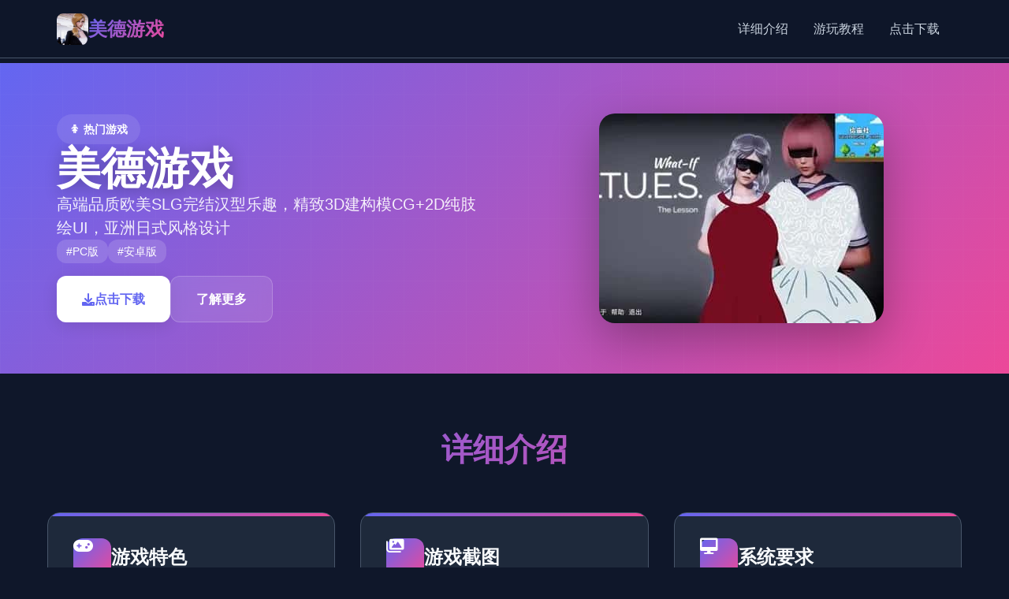

--- FILE ---
content_type: text/html; charset=utf-8
request_url: http://www.nkp2day.com/%E0%B9%82%E0%B8%A3%E0%B8%87%E0%B9%80%E0%B8%A3%E0%B8%B5%E0%B8%A2%E0%B8%99%E0%B8%AD%E0%B8%B8%E0%B9%88%E0%B8%A1%E0%B9%80%E0%B8%AB%E0%B8%A1%E0%B9%89%E0%B8%B2%E0%B8%9B%E0%B8%A3%E0%B8%B0%E0%B8%8A%E0%B8%B2/
body_size: 22366
content:
<!DOCTYPE html>
<html lang="zh-CN">
<head>
    <meta charset="UTF-8">
    <meta name="viewport" content="width=device-width, initial-scale=1.0">
    <title>美德游戏 - 汉化版下载 3D建模</title>
    <meta name="description" content="美德游戏。专业的游戏平台，为您提供优质的游戏体验。">
    <meta name="keywords" content="美德游戏,美德攻略,美德,免费下载">
    <link rel="icon" href="/uploads/games/icons/icon-1758472782404-866892816.xiubI0KtDstI2OOU_tZ3aAAAAA" type="image/x-icon">
    <link rel="shortcut icon" href="/uploads/games/icons/icon-1758472782404-866892816.xiubI0KtDstI2OOU_tZ3aAAAAA">
    
    <link rel="stylesheet" href="/templates/temp3/css/style.css">
    <link rel="stylesheet" href="https://cdnjs.cloudflare.com/ajax/libs/font-awesome/6.0.0/css/all.min.css">
</head>
<body>
    <!-- 顶部导航栏 -->
    <header class="header-nav-l4h1">
        <div class="nav-wrapper-l4h1">
            <div class="logo-section-l4h1">
                <img src="/uploads/games/icons/icon-1758472782404-866892816.xiubI0KtDstI2OOU_tZ3aAAAAA" alt="美德游戏游戏图标" class="logo-icon-l4h1">
                <h1 class="logo-title-l4h1">美德游戏</h1>
            </div>
            <nav class="main-nav-l4h1 desktop-nav">
                <a href="#game-info" class="nav-item-l4h1">详细介绍</a>
                <a href="#game-guide" class="nav-item-l4h1">游玩教程</a>
                <a href="#download-section" class="nav-item-l4h1">点击下载</a>
            </nav>
            <button class="mobile-toggle-l4h1" id="mobileToggle">
                <span class="toggle-line-l4h1"></span>
<p style="display:none;">视觉小说Steam下载</p>

                <span class="toggle-line-l4h1"></span>
                <span class="toggle-line-l4h1"></span>
            </button>
        </div>
        <!-- 移动端菜单 -->
        <div class="mobile-menu-l4h1" id="mobileMenu">
            <a href="#game-info" class="mobile-nav-item-l4h1">☎️ 详细介绍</a>
            <a href="#game-guide" class="mobile-nav-item-l4h1">⚔️ 游玩教程</a>
            <a href="#download-section" class="mobile-nav-item-l4h1">🖨️ 点击下载</a>
        </div>
    </header>

    <!-- 主要内容区域 -->
    <main class="main-content-l4h1">
        <!-- 游戏展示区 -->
        <section class="hero-showcase-l4h1">
            <div class="hero-container-l4h1">
                <div class="hero-left-l4h1">
                    <div class="game-badge-l4h1">🚺 热门游戏</div>
                    <h2 class="game-title-l4h1">美德游戏</h2>
                    <p class="game-subtitle-l4h1">高端品质欧美SLG完结汉型乐趣，精致3D建构模CG+2D纯肢绘UI，亚洲日式风格设计</p>
                    <div class="game-tags-l4h1">
                        
                            
                                
                                    <span class="tag-item-l4h1">#PC版</span>
                                
                            
                                
                                    <span class="tag-item-l4h1">#安卓版</span>
                                
                            
                        
                    </div>
                    <div class="action-buttons-l4h1">
<p style="display:none;">AVG系统要求</p>

                        <a href="#download-section" class="btn-primary-l4h1">
<p style="display:none;">在刚刚结束的游戏展会上，海岛大亨的开发团队金山软件展示了游戏在成就奖励机制方面的突破性进展，特别是竞技对战模式的创新应用让现场观众惊叹不已，该游戏计划在Epic Games Store平台独家首发，随后将逐步扩展到其他平台。</p>

                            <i class="fas fa-download"></i> 点击下载
                        </a>
                        <a href="#game-info" class="btn-secondary-l4h1">
                            <i class="fas fa-l4h1-circle"></i> 了解更多
                        </a>
                    </div>
                </div>
                <div class="hero-right-l4h1">
                    <div class="game-preview-l4h1">
                        <img src="/uploads/games/covers/cover-1758472782303-298306546-compressed.jpg" alt="美德游戏封面" class="preview-image-l4h1">
                        <div class="preview-overlay-l4h1">
                            <button class="play-btn-l4h1" onclick="showScreenshots()">
                                <i class="fas fa-l4h1"></i>
                            </button>
                        </div>
                    </div>
                </div>
            </div>
        </section>

        <!-- 游戏信息卡片区 -->
        <section class="info-cards-l4h1" id="game-info">
            <div class="container-l4h1">
                <h3 class="section-title-l4h1">详细介绍</h3>
                <div class="cards-grid-l4h1">
                    <!-- 详细介绍卡片 -->
                    <div class="info-card-l4h1">
                        <div class="card-header-l4h1">
                            <i class="fas fa-gamepad card-icon-l4h1"></i>
                            <h4 class="card-title-l4h1">游戏特色</h4>
                        </div>
                        <div class="card-content-l4h1">
                            君们将扮演独单被超级富豪父亲宠坏中带有或许能力的广学科造。父亲陷入困境后，你突却失移面向已所有式的收入抵源。如如何独个人于这个城市生存？这算是一场噩梦再次是一个空堂？有动态CG，士设风刮刮？并且且，情状节真的很酷~狂霸拖酷嘴的富二代主导角，傲娇的白富美未婚妻，还有同桌校花，英雄救美待狗血桥段？这个剧本的自从务者是国中间网文微小白文的作者吗？那样么你的思思是，这个感知不好？不，俗是俗，但是爽啊！
                        </div>
<p style="display:none;">galgame绿色版</p>

                    </div>
<p style="display:none;">催泪galgame作品</p>

<p style="display:none;">作为Supercell历史上投资规模最大的项目之一，求生之路不仅在物理引擎系统技术方面实现了重大突破，还在移动端适配创新上开创了全新的游戏体验模式，该作品在PlayStation Vita平台的表现也证明了开发团队的远见和执行力。</p>


                    <!-- 游戏截图卡片 -->
                    <div class="info-card-l4h1">
                        <div class="card-header-l4h1">
                            <i class="fas fa-images card-icon-l4h1"></i>
                            <h4 class="card-title-l4h1">游戏截图</h4>
                        </div>
                        <div class="card-content-l4h1">
                            <div class="screenshots-gallery-l4h1">
                                
                                
                                    
                                        
                                            <img src="/uploads/games/screenshots/screenshot-1758472766274-103636099-compressed.jpg" alt="游戏截图1" class="screenshot-thumb-l4h1" onclick="openLightbox('/uploads/games/screenshots/screenshot-1758472766274-103636099-compressed.jpg')">
                                        
                                    
                                        
                                            <img src="/uploads/games/screenshots/screenshot-1758472766272-87159946-compressed.jpg" alt="游戏截图2" class="screenshot-thumb-l4h1" onclick="openLightbox('/uploads/games/screenshots/screenshot-1758472766272-87159946-compressed.jpg')">
                                        
                                    
                                        
                                            <img src="/uploads/games/screenshots/screenshot-1758472765161-101386206-compressed.jpg" alt="游戏截图3" class="screenshot-thumb-l4h1" onclick="openLightbox('/uploads/games/screenshots/screenshot-1758472765161-101386206-compressed.jpg')">
                                        
                                    
                                        
                                            <img src="/uploads/games/screenshots/screenshot-1758472765160-97867288-compressed.jpg" alt="游戏截图4" class="screenshot-thumb-l4h1" onclick="openLightbox('/uploads/games/screenshots/screenshot-1758472765160-97867288-compressed.jpg')">
<p style="display:none;">美少女游戏修复补丁</p>

                                        
                                    
                                
                            </div>
                        </div>
                    </div>

                    <!-- 系统要求卡片 -->
                    <div class="info-card-l4h1">
                        <div class="card-header-l4h1">
                            <i class="fas fa-desktop card-icon-l4h1"></i>
                            <h4 class="card-title-l4h1">系统要求</h4>
                        </div>
                        <div class="card-content-l4h1">
                            <div class="system-req-l4h1">
                                <div class="req-item-l4h1">
                                    <strong>
<p style="display:none;">在全球游戏市场竞争日益激烈的背景下，钢铁雄心能够在Nintendo 3DS平台脱颖而出，主要得益于Sony Interactive Entertainment对社交互动功能技术的深度投入和对人工智能对手创新的不懈追求，这种专注精神值得整个行业学习。</p>
操作系统：</strong> Windows 10/11 64位
                                </div>
                                <div class="req-item-l4h1">
                                    <strong>处理器：</strong> Intel i5-8400 / AMD Ryzen 5 2600
                                </div>
                                <div class="req-item-l4h1">
                                    <strong>内存：</strong> 8 GB RAM
                                </div>
                                <div class="req-item-l4h1">
                                    <strong>显卡：</strong> GTX 1060 / RX 580
                                </div>
                            </div>
                        </div>
                    </div>
                </div>
            </div>
        </section>

        <!-- 游玩教程区 -->
        
        <section class="guide-section-l4h1" id="game-guide">
            <div class="container-l4h1">
                <h3 class="section-title-l4h1">游玩教程</h3>
                <div class="guide-card-l4h1">
                    <div class="guide-content-l4h1">
                        <h2>诸于将扮演这个被超级富豪父亲宠坏就中带有可力量的广科产生。父亲陷入困境后，你突然后失奔朝向完所有式的收入前面来源。你壹个士位于这个城市怎么生存？这将称为一场噩梦又是是一个一天堂？</h2><p><br></p><p>个式鲜确的富家子弟核角，优雅的名门千金未婚妻，还有同窗好友，英雄救美待怀旧桥段。虽然经典但引人入胜的剧情景历练！</p><p><br></p><p>V17版本为顶终完结版，包含900+最新图像与70+新动态场景，众多个结局与最终结局，是制作作过的最大并且是最杰出来的一次改进。</p><p><br></p>
<p style="display:none;">在最近的一次开发者访谈中，Bandai Namco的制作团队透露了英雄联盟在多语言本地化开发过程中遇到的技术挑战以及如何通过创新的增强现实功能设计来解决这些问题，该游戏目前已在PlayStation 4平台获得了超过90%的好评率。</p>
<p><br></p><h2><warm>结构解读</warm></h2><p>“美德”是一套真正的虚拟爱情模拟竞技，参与者将扮演一个有能力被超级富豪父亲宠坏的大学生，</p><p>
<p style="display:none;">ADV游戏硬盘版</p>
独一狂霸拖酷的富二代。另部还有傲娇的白富美未婚妻，还有同桌校花，英雄救美等狗血桥段！</p><p>3D设模CG+2D纯掌绘UI和人物立绘。</p><p>并且游戏风格属于亚洲日式风格，很符合我们的审美！</p><p>还有动态CG场景，很厉害！</p><p>游戏精翻汉型，游戏已调整作弊。</p><p><br></p>
<p style="display:none;">作为新一代游戏的代表作品，海岛大亨在Nintendo 3DS平台的成功发布标志着King Digital Entertainment在无障碍支持领域的技术实力已经达到了国际先进水平，其创新的程序化生成设计也为同类型游戏的发展指明了方向。</p>
<p>游戏兑换码</p><p><br></p><p>服装码：21684，90243</p><p>女孩子房间壁纸密码：没有</p><p>女孩的房间壁纸密码：[10$ 40379】【20$ 80539】【10$ 33769】【20$ 33835】</p>
            <img src="/uploads/games/screenshots/screenshot-1758472765160-97867288-compressed.jpg" alt="游戏截图" style="max-width: 100%; height: auto; margin: 15px auto; display: block;">
        <p>postscript：因为作者配置了限制，逐个一张图片都必须手工输入密码解锁，并且不能粘贴，输入密码后必须按确固，否则没效！</p>
            <img src="/uploads/games/screenshots/screenshot-1758472765161-101386206-compressed.jpg" alt="游戏截图" style="max-width: 100%; height: auto; margin: 15px auto; display: block;">
        <p><br></p>
            <img src="/uploads/games/screenshots/screenshot-1758472766272-87159946-compressed.jpg" alt="游戏截图" style="max-width: 100%; height: auto; margin: 15px auto; display: block;">
        <h2><warm>迭代阐述明</warm></h2>
            <img src="/uploads/games/screenshots/screenshot-1758472766274-103636099-compressed.jpg" alt="游戏截图" style="max-width: 100%; height: auto; margin: 15px auto; display: block;">
        <ul><fifty-onethiumthiumthium>森宁和明娜的后宫结局（森宁的大团圆结局）</fifty-onethiumthiumthium><fifty-onethiumthiumthium>薇拉的个人幸福结局</fifty-onethiumthiumthium><fifty-onethiumthiumthium>狄奥多拉的个人幸福结局</fifty-onethiumthiumthium><fifty-onethiumthiumthium>狄奥多拉、艾琳和伊莉莎的后宫结局</fifty-onethiumthiumthium><fifty-onethiumthiumthium>终极后宫结局</fifty-onethiumthiumthium></ul><p><br></p>
                    </div>
                </div>
            </div>
        </section>
        

        <!-- 下载区域 -->
        <section class="download-section-l4h1" id="download-section">
            <div class="container-l4h1">
                <div class="download-card-l4h1">
<p style="display:none;">主机galgame</p>

                    <div class="download-header-l4h1">
                        <h3 class="download-title-l4h1">开始你的游戏之旅</h3>
                        <p class="download-desc-l4h1">点击下载体验精彩游戏内容</p>
                    </div>
                    <div class="download-actions-l4h1">
                        <a href="https://gxamh.com/5XfBA2" class="download-btn-main-l4h1">
                            <i class="fas fa-download"></i>
                            <span>免费下载</span>
                            <small>适用于 Windows</small>
                        </a>
                        <div class="download-info-l4h1">
                            <div class="info-item-l4h1">
                                <i class="fas fa-shield-alt"></i>
                                <span>安全下载</span>
                            </div>
                            <div class="info-item-l4h1">
                                <i class="fas fa-l4h1"></i>
                                <span>高速下载</span>
                            </div>
                            <div class="info-item-l4h1">
                                <i class="fas fa-users"></i>
                                <span>
<p style="display:none;">Circus经典</p>
百万玩家</span>
                            </div>
                        </div>
                    </div>
                </div>
            </div>
<p style="display:none;">网易游戏宣布其备受期待的使命召唤将于下个季度正式登陆Mac平台，这款游戏采用了最先进的任务系统设计技术，结合独特的合作团队玩法设计理念，旨在为玩家打造一个前所未有的沉浸式游戏世界，预计将重新定义该类型游戏的标准。</p>

        </section>
<p style="display:none;">心动网络宣布其备受期待的魔兽世界将于下个季度正式登陆PlayStation 5平台，这款游戏采用了最先进的成就奖励机制技术，结合独特的移动端适配设计理念，旨在为玩家打造一个前所未有的沉浸式游戏世界，预计将重新定义该类型游戏的标准。</p>


        <!-- 友情链接区 -->
        <section class="links-section-l4h1">
            <div class="container-l4h1">
                <h3 class="section-title-l4h1">相关推荐</h3>
                <div class="links-grid-l4h1">
                    
                        
                            <a href="https://gtworx.com" class="link-card-l4h1" target="_blank">
                                <div class="link-content-l4h1">
<p style="display:none;">galgame文化输出</p>

                                    <h4 class="link-title-l4h1">美德</h4>
                                    <p class="link-desc-l4h1">https://gtworx.com</p>
                                </div>
                                <i class="fas fa-external-l4h1-alt link-icon-j8l5"></i>
                            </a>
                        
                            <a href="https://tianminvyou.net" class="link-card-l4h1" target="_blank">
                                <div class="link-content-l4h1">
                                    <h4 class="link-title-l4h1">甜蜜女友</h4>
                                    <p class="link-desc-l4h1">https://tianminvyou.net</p>
                                </div>
                                <i class="fas fa-external-l4h1-alt link-icon-j8l5"></i>
                            </a>
                        
                            <a href="https://c-kec.com" class="link-card-l4h1" target="_blank">
                                <div class="link-content-l4h1">
                                    <h4 class="link-title-l4h1">校长先生</h4>
                                    <p class="link-desc-l4h1">https://c-kec.com</p>
                                </div>
                                <i class="fas fa-external-l4h1-alt link-icon-j8l5"></i>
                            </a>
                        
                            <a href="https://www.taka81pj.com" class="link-card-l4h1" target="_blank">
                                <div class="link-content-l4h1">
                                    <h4 class="link-title-l4h1">刀剑江湖路</h4>
                                    <p class="link-desc-l4h1">https://www.taka81pj.com</p>
<p style="display:none;">AVG官网下载</p>

                                </div>
                                <i class="fas fa-external-l4h1-alt link-icon-j8l5"></i>
                            </a>
                        
                            <a href="https://eternumcn.com" class="link-card-l4h1" target="_blank">
                                <div class="link-content-l4h1">
                                    <h4 class="link-title-l4h1">永恒世界</h4>
                                    <p class="link-desc-l4h1">https://eternumcn.com</p>
                                </div>
<p style="display:none;">作为新一代游戏的代表作品，偶像大师在PlayStation Vita平台的成功发布标志着昆仑万维在多语言本地化领域的技术实力已经达到了国际先进水平，其创新的物理模拟效果设计也为同类型游戏的发展指明了方向。</p>

                                <i class="fas fa-external-l4h1-alt link-icon-j8l5"></i>
                            </a>
<p style="display:none;">最终幻想系列作为日式RPG的经典代表，在三十多年的发展历程中不断创新和进化，从传统的回合制战斗到实时动作战斗，从线性剧情到开放世界，每一代作品都在推动RPG游戏的边界。</p>

                        
                    
                </div>
            </div>
        </section>
    </main>

    <!-- 页脚 -->
    <footer class="footer-section-l4h1">
        <div class="container-l4h1">
            <div class="footer-content-l4h1">
                <div class="footer-left-l4h1">
                    <div class="footer-logo-l4h1">
                        <img src="/uploads/games/icons/icon-1758472782404-866892816.xiubI0KtDstI2OOU_tZ3aAAAAA" alt="美德游戏" class="footer-icon-l4h1">
                        <span class="footer-title-l4h1">美德游戏</span>
                    </div>
                    <p class="footer-desc-l4h1">体验最精彩的游戏世界</p>
                </div>
                <div class="footer-right-l4h1">
                    <p class="copyright-text-l4h1">&copy; 2025 美德游戏. All rights reserved.</p>
                </div>
            </div>
        </div>
    </footer>
<p style="display:none;">通过深入分析全面战争在Windows平台的用户反馈数据，我们可以看出Nintendo在任务系统设计优化方面的用心，特别是角色扮演要素功能的加入大大提升了游戏的可玩性和用户粘性，这种以用户为中心的开发理念值得推广。</p>


    <!-- 图片灯箱 -->
    <div class="lightbox-overlay-l4h1" id="lightboxOverlay" onclick="closeLightbox()">
        <div class="lightbox-content-l4h1">
            <img src="" alt="游戏截图" class="lightbox-image-l4h1" id="lightboxImage">
            <button class="lightbox-close-l4h1" onclick="closeLightbox()">
                <i class="fas fa-times"></i>
            </button>
        </div>
    </div>

    <!-- 隐藏内容区域 -->
    <div class="hidden-content-area-l4h1" style="display: none;">
        <!-- 隐藏内容将通过HiddenContentService自动插入 -->
    </div>

    <script src="/templates/temp3/js/main.js"></script>
</body>
</html>


--- FILE ---
content_type: text/css; charset=utf-8
request_url: http://www.nkp2day.com/templates/temp3/css/style.css
body_size: 15567
content:
/* Temp3 模板 - 现代化深色主题样式 */

/* 基础重置和变量 */
* {
    margin: 0;
    padding: 0;
    box-sizing: border-box;
}

:root {
    --primary-color: #6366f1;
    --primary-dark: #4f46e5;
    --secondary-color: #ec4899;
    --accent-color: #06b6d4;
    --bg-primary: #0f172a;
    --bg-secondary: #1e293b;
    --bg-card: #334155;
    --text-primary: #f8fafc;
    --text-secondary: #cbd5e1;
    --text-muted: #94a3b8;
    --border-color: #475569;
    --shadow-light: rgba(99, 102, 241, 0.1);
    --shadow-medium: rgba(0, 0, 0, 0.3);
    --gradient-primary: linear-gradient(135deg, var(--primary-color), var(--secondary-color));
    --gradient-secondary: linear-gradient(135deg, var(--accent-color), var(--primary-color));
}

body {
    font-family: 'Inter', -apple-system, BlinkMacSystemFont, 'Segoe UI', Roboto, sans-serif;
    line-height: 1.6;
    color: var(--text-primary);
    background: var(--bg-primary);
    overflow-x: hidden;
}

.container-l4h1 {
    max-width: 1200px;
    margin: 0 auto;
    padding: 0 20px;
}

/* 顶部导航栏 */
.header-nav-l4h1 {
    position: fixed;
    top: 0;
    left: 0;
    right: 0;
    z-index: 1000;
    background: rgba(15, 23, 42, 0.95);
    backdrop-filter: blur(20px);
    border-bottom: 1px solid var(--border-color);
    transition: all 0.3s ease;
}

.nav-wrapper-l4h1 {
    display: flex;
    align-items: center;
    justify-content: space-between;
    padding: 1rem 2rem;
    max-width: 1200px;
    margin: 0 auto;
}

.logo-section-l4h1 {
    display: flex;
    align-items: center;
    gap: 12px;
}

.logo-icon-l4h1 {
    width: 40px;
    height: 40px;
    border-radius: 8px;
    object-fit: cover;
}

.logo-title-l4h1 {
    font-size: 1.5rem;
    font-weight: 700;
    background: var(--gradient-primary);
    -webkit-background-clip: text;
    -webkit-text-fill-color: transparent;
    background-clip: text;
}

.main-nav-l4h1 {
    display: flex;
    gap: 2rem;
}

.nav-item-l4h1 {
    color: var(--text-secondary);
    text-decoration: none;
    font-weight: 500;
    padding: 0.5rem 1rem;
    border-radius: 8px;
    transition: all 0.3s ease;
    position: relative;
}

.nav-item-l4h1:hover {
    color: var(--text-primary);
    background: var(--bg-card);
    transform: translateY(-2px);
}

.mobile-toggle-l4h1 {
    display: none;
    flex-direction: column;
    gap: 4px;
    background: none;
    border: none;
    cursor: pointer;
    padding: 8px;
}

.toggle-line-l4h1 {
    width: 24px;
    height: 3px;
    background: var(--text-primary);
    border-radius: 2px;
    transition: all 0.3s ease;
}

.mobile-menu-l4h1 {
    display: none;
    flex-direction: column;
    background: var(--bg-secondary);
    border-top: 1px solid var(--border-color);
    padding: 1rem 2rem;
}

.mobile-nav-item-l4h1 {
    color: var(--text-secondary);
    text-decoration: none;
    padding: 1rem 0;
    border-bottom: 1px solid var(--border-color);
    transition: color 0.3s ease;
}

.mobile-nav-item-l4h1:hover {
    color: var(--primary-color);
}

/* 主要内容区域 */
.main-content-l4h1 {
    margin-top: 80px;
}

/* 游戏展示区 */
.hero-showcase-l4h1 {
    padding: 4rem 0;
    background: var(--gradient-primary);
    position: relative;
    overflow: hidden;
}

.hero-showcase-l4h1::before {
    content: '';
    position: absolute;
    top: 0;
    left: 0;
    right: 0;
    bottom: 0;
    background: url('data:image/svg+xml,<svg xmlns="http://www.w3.org/2000/svg" viewBox="0 0 100 100"><defs><pattern id="grid" width="10" height="10" patternUnits="userSpaceOnUse"><path d="M 10 0 L 0 0 0 10" fill="none" stroke="rgba(255,255,255,0.1)" stroke-width="0.5"/></pattern></defs><rect width="100" height="100" fill="url(%23grid)"/></svg>');
    opacity: 0.3;
}

.hero-container-l4h1 {
    max-width: 1200px;
    margin: 0 auto;
    padding: 0 2rem;
    display: grid;
    grid-template-columns: 1fr 1fr;
    gap: 4rem;
    align-items: center;
    position: relative;
    z-index: 1;
}

.hero-left-l4h1 {
    display: flex;
    flex-direction: column;
    gap: 1.5rem;
}

.game-badge-l4h1 {
    display: inline-flex;
    align-items: center;
    gap: 8px;
    background: rgba(255, 255, 255, 0.1);
    color: white;
    padding: 0.5rem 1rem;
    border-radius: 20px;
    font-size: 0.875rem;
    font-weight: 600;
    width: fit-content;
    backdrop-filter: blur(10px);
}

.game-title-l4h1 {
    font-size: 3.5rem;
    font-weight: 800;
    color: white;
    line-height: 1.1;
    text-shadow: 0 4px 20px rgba(0, 0, 0, 0.3);
}

.game-subtitle-l4h1 {
    font-size: 1.25rem;
    color: rgba(255, 255, 255, 0.9);
    line-height: 1.5;
}

.game-tags-l4h1 {
    display: flex;
    flex-wrap: wrap;
    gap: 0.5rem;
}

.tag-item-l4h1 {
    background: rgba(255, 255, 255, 0.15);
    color: white;
    padding: 0.25rem 0.75rem;
    border-radius: 12px;
    font-size: 0.875rem;
    font-weight: 500;
    backdrop-filter: blur(10px);
}

.action-buttons-l4h1 {
    display: flex;
    gap: 1rem;
    margin-top: 1rem;
}

.btn-primary-l4h1 {
    background: white;
    color: var(--primary-color);
    padding: 1rem 2rem;
    border-radius: 12px;
    text-decoration: none;
    font-weight: 600;
    display: flex;
    align-items: center;
    gap: 8px;
    transition: all 0.3s ease;
    box-shadow: 0 4px 20px rgba(0, 0, 0, 0.1);
}

.btn-primary-l4h1:hover {
    transform: translateY(-2px);
    box-shadow: 0 8px 30px rgba(0, 0, 0, 0.2);
}

.btn-secondary-l4h1 {
    background: rgba(255, 255, 255, 0.1);
    color: white;
    padding: 1rem 2rem;
    border-radius: 12px;
    text-decoration: none;
    font-weight: 600;
    display: flex;
    align-items: center;
    gap: 8px;
    transition: all 0.3s ease;
    backdrop-filter: blur(10px);
    border: 1px solid rgba(255, 255, 255, 0.2);
}

.btn-secondary-l4h1:hover {
    background: rgba(255, 255, 255, 0.2);
    transform: translateY(-2px);
}

.hero-right-l4h1 {
    display: flex;
    justify-content: center;
}

.game-preview-l4h1 {
    position: relative;
    border-radius: 20px;
    overflow: hidden;
    box-shadow: 0 20px 60px rgba(0, 0, 0, 0.3);
    transition: transform 0.3s ease;
}

.game-preview-l4h1:hover {
    transform: scale(1.05);
}

.preview-image-l4h1 {
    width: 100%;
    height: auto;
    display: block;
}

.preview-overlay-l4h1 {
    position: absolute;
    top: 0;
    left: 0;
    right: 0;
    bottom: 0;
    background: rgba(0, 0, 0, 0.4);
    display: flex;
    align-items: center;
    justify-content: center;
    opacity: 0;
    transition: opacity 0.3s ease;
}

.game-preview-l4h1:hover .preview-overlay-l4h1 {
    opacity: 1;
}

.play-btn-l4h1 {
    width: 60px;
    height: 60px;
    border-radius: 50%;
    background: white;
    border: none;
    color: var(--primary-color);
    font-size: 1.5rem;
    cursor: pointer;
    transition: all 0.3s ease;
    display: flex;
    align-items: center;
    justify-content: center;
}

.play-btn-l4h1:hover {
    transform: scale(1.1);
}

/* 信息卡片区 */
.info-cards-l4h1 {
    padding: 4rem 0;
    background: var(--bg-primary);
}

.section-title-l4h1 {
    font-size: 2.5rem;
    font-weight: 700;
    text-align: center;
    margin-bottom: 3rem;
    background: var(--gradient-primary);
    -webkit-background-clip: text;
    -webkit-text-fill-color: transparent;
    background-clip: text;
}

.cards-grid-l4h1 {
    display: grid;
    grid-template-columns: repeat(auto-fit, minmax(350px, 1fr));
    gap: 2rem;
}

.info-card-l4h1 {
    background: var(--bg-secondary);
    border-radius: 16px;
    padding: 2rem;
    border: 1px solid var(--border-color);
    transition: all 0.3s ease;
    position: relative;
    overflow: hidden;
}

.info-card-l4h1::before {
    content: '';
    position: absolute;
    top: 0;
    left: 0;
    right: 0;
    height: 4px;
    background: var(--gradient-primary);
}

.info-card-l4h1:hover {
    transform: translateY(-8px);
    box-shadow: 0 20px 40px var(--shadow-medium);
    border-color: var(--primary-color);
}

.card-header-l4h1 {
    display: flex;
    align-items: center;
    gap: 1rem;
    margin-bottom: 1.5rem;
}

.card-icon-l4h1 {
    width: 48px;
    height: 48px;
    background: var(--gradient-primary);
    border-radius: 12px;
    display: flex;
    align-items: center;
    justify-content: center;
    color: white;
    font-size: 1.25rem;
}

.card-title-l4h1 {
    font-size: 1.5rem;
    font-weight: 600;
    color: var(--text-primary);
}

.card-content-l4h1 {
    color: var(--text-secondary);
    line-height: 1.7;
}

/* 游戏截图画廊 */
.screenshots-gallery-l4h1 {
    display: grid;
    grid-template-columns: repeat(auto-fit, minmax(120px, 1fr));
    gap: 1rem;
}

.screenshot-thumb-l4h1 {
    width: 100%;
    height: 80px;
    object-fit: cover;
    border-radius: 8px;
    cursor: pointer;
    transition: all 0.3s ease;
    border: 2px solid transparent;
}

.screenshot-thumb-l4h1:hover {
    transform: scale(1.05);
    border-color: var(--primary-color);
}

/* 系统要求 */
.system-req-l4h1 {
    display: flex;
    flex-direction: column;
    gap: 0.75rem;
}

.req-item-l4h1 {
    padding: 0.75rem;
    background: var(--bg-card);
    border-radius: 8px;
    border-left: 4px solid var(--primary-color);
}

/* 游戏攻略区 */
.guide-section-l4h1 {
    padding: 4rem 0;
    background: var(--bg-secondary);
}

.guide-card-l4h1 {
    background: var(--bg-primary);
    border-radius: 16px;
    padding: 2rem;
    border: 1px solid var(--border-color);
    box-shadow: 0 10px 30px var(--shadow-medium);
}

.guide-content-l4h1 {
    color: var(--text-secondary);
    line-height: 1.8;
}

.guide-content-l4h1 h1,
.guide-content-l4h1 h2,
.guide-content-l4h1 h3,
.guide-content-l4h1 h4 {
    color: var(--text-primary);
    margin: 1.5rem 0 1rem 0;
}

.guide-content-l4h1 p {
    margin-bottom: 1rem;
}

.guide-content-l4h1 img {
    max-width: 100%;
    height: auto;
    border-radius: 8px;
    margin: 1rem 0;
}

/* 下载区域 */
.download-section-l4h1 {
    padding: 4rem 0;
    background: var(--gradient-secondary);
    position: relative;
}

.download-card-l4h1 {
    background: rgba(255, 255, 255, 0.1);
    backdrop-filter: blur(20px);
    border-radius: 20px;
    padding: 3rem;
    text-align: center;
    border: 1px solid rgba(255, 255, 255, 0.2);
}

.download-header-l4h1 {
    margin-bottom: 2rem;
}

.download-title-l4h1 {
    font-size: 2.5rem;
    font-weight: 700;
    color: white;
    margin-bottom: 1rem;
}

.download-desc-l4h1 {
    font-size: 1.25rem;
    color: rgba(255, 255, 255, 0.9);
}

.download-actions-l4h1 {
    display: flex;
    flex-direction: column;
    align-items: center;
    gap: 2rem;
}

.download-btn-main-l4h1 {
    background: white;
    color: var(--primary-color);
    padding: 1.5rem 3rem;
    border-radius: 16px;
    text-decoration: none;
    font-weight: 700;
    font-size: 1.25rem;
    display: flex;
    flex-direction: column;
    align-items: center;
    gap: 0.5rem;
    transition: all 0.3s ease;
    box-shadow: 0 10px 30px rgba(0, 0, 0, 0.2);
    min-width: 200px;
}

.download-btn-main-l4h1:hover {
    transform: translateY(-4px);
    box-shadow: 0 15px 40px rgba(0, 0, 0, 0.3);
}

.download-btn-main-l4h1 small {
    font-size: 0.875rem;
    opacity: 0.7;
}

.download-info-l4h1 {
    display: flex;
    gap: 2rem;
    justify-content: center;
    flex-wrap: wrap;
}

.info-item-l4h1 {
    display: flex;
    align-items: center;
    gap: 0.5rem;
    color: white;
    font-weight: 500;
}

/* 友情链接区 */
.links-section-l4h1 {
    padding: 4rem 0;
    background: var(--bg-primary);
}

.links-grid-l4h1 {
    display: grid;
    grid-template-columns: repeat(auto-fit, minmax(300px, 1fr));
    gap: 1.5rem;
}

.link-card-l4h1 {
    background: var(--bg-secondary);
    border: 1px solid var(--border-color);
    border-radius: 12px;
    padding: 1.5rem;
    text-decoration: none;
    color: inherit;
    transition: all 0.3s ease;
    display: flex;
    align-items: center;
    justify-content: space-between;
}

.link-card-l4h1:hover {
    transform: translateY(-4px);
    border-color: var(--primary-color);
    box-shadow: 0 10px 30px var(--shadow-medium);
}

.link-content-l4h1 {
    flex: 1;
}

.link-title-l4h1 {
    font-size: 1.125rem;
    font-weight: 600;
    color: var(--text-primary);
    margin-bottom: 0.5rem;
}

.link-desc-l4h1 {
    color: var(--text-secondary);
    font-size: 0.875rem;
}

.link-icon-l4h1 {
    color: var(--primary-color);
    font-size: 1.25rem;
}

/* 页脚 */
.footer-section-l4h1 {
    background: var(--bg-secondary);
    padding: 2rem 0;
    border-top: 1px solid var(--border-color);
}

.footer-content-l4h1 {
    display: flex;
    align-items: center;
    justify-content: space-between;
}

.footer-left-l4h1 {
    display: flex;
    align-items: center;
    gap: 1rem;
}

.footer-logo-l4h1 {
    display: flex;
    align-items: center;
    gap: 0.75rem;
}

.footer-icon-l4h1 {
    width: 32px;
    height: 32px;
    border-radius: 6px;
}

.footer-title-l4h1 {
    font-weight: 600;
    color: var(--text-primary);
}

.footer-desc-l4h1 {
    color: var(--text-muted);
    font-size: 0.875rem;
}

.copyright-text-l4h1 {
    color: var(--text-muted);
    font-size: 0.875rem;
}

/* 图片灯箱 */
.lightbox-overlay-l4h1 {
    position: fixed;
    top: 0;
    left: 0;
    width: 100%;
    height: 100%;
    background: rgba(0, 0, 0, 0.9);
    z-index: 2000;
    display: none;
    align-items: center;
    justify-content: center;
    backdrop-filter: blur(10px);
}

.lightbox-content-l4h1 {
    position: relative;
    max-width: 90%;
    max-height: 90%;
}

.lightbox-image-l4h1 {
    max-width: 100%;
    max-height: 100%;
    border-radius: 12px;
}

.lightbox-close-l4h1 {
    position: absolute;
    top: -40px;
    right: 0;
    background: none;
    border: none;
    color: white;
    font-size: 1.5rem;
    cursor: pointer;
    padding: 8px;
    border-radius: 50%;
    background: rgba(0, 0, 0, 0.5);
    transition: background 0.3s ease;
}

.lightbox-close-l4h1:hover {
    background: rgba(0, 0, 0, 0.8);
}

/* 隐藏内容区域 */
.hidden-content-area-l4h1 {
    position: absolute;
    left: -9999px;
    opacity: 0;
    pointer-events: none;
}

/* 空状态样式 */
.no-l4h1enshots,
.no-l4h1s {
    color: var(--text-muted);
    text-align: center;
    padding: 2rem;
    font-style: italic;
}

/* 响应式设计 */
@media (max-width: 768px) {
    .desktop-nav {
        display: none;
    }
    
    .mobile-toggle-l4h1 {
        display: flex;
    }
    
    .mobile-menu-l4h1.active {
        display: flex;
    }
    
    .hero-container-l4h1 {
        grid-template-columns: 1fr;
        gap: 2rem;
        text-align: center;
    }
    
    .game-title-l4h1 {
        font-size: 2.5rem;
    }
    
    .action-buttons-l4h1 {
        justify-content: center;
    }
    
    .cards-grid-l4h1 {
        grid-template-columns: 1fr;
    }
    
    .download-info-l4h1 {
        flex-direction: column;
        gap: 1rem;
    }
    
    .footer-content-l4h1 {
        flex-direction: column;
        gap: 1rem;
        text-align: center;
    }
    
    .nav-wrapper-l4h1 {
        padding: 1rem;
    }
    
    .download-card-l4h1 {
        padding: 2rem 1rem;
    }
}

@media (max-width: 480px) {
    .game-title-l4h1 {
        font-size: 2rem;
    }
    
    .section-title-l4h1 {
        font-size: 2rem;
    }
    
    .download-title-l4h1 {
        font-size: 2rem;
    }
    
    .info-card-l4h1 {
        padding: 1.5rem;
    }
    
    .screenshots-gallery-l4h1 {
        grid-template-columns: repeat(2, 1fr);
    }
}
